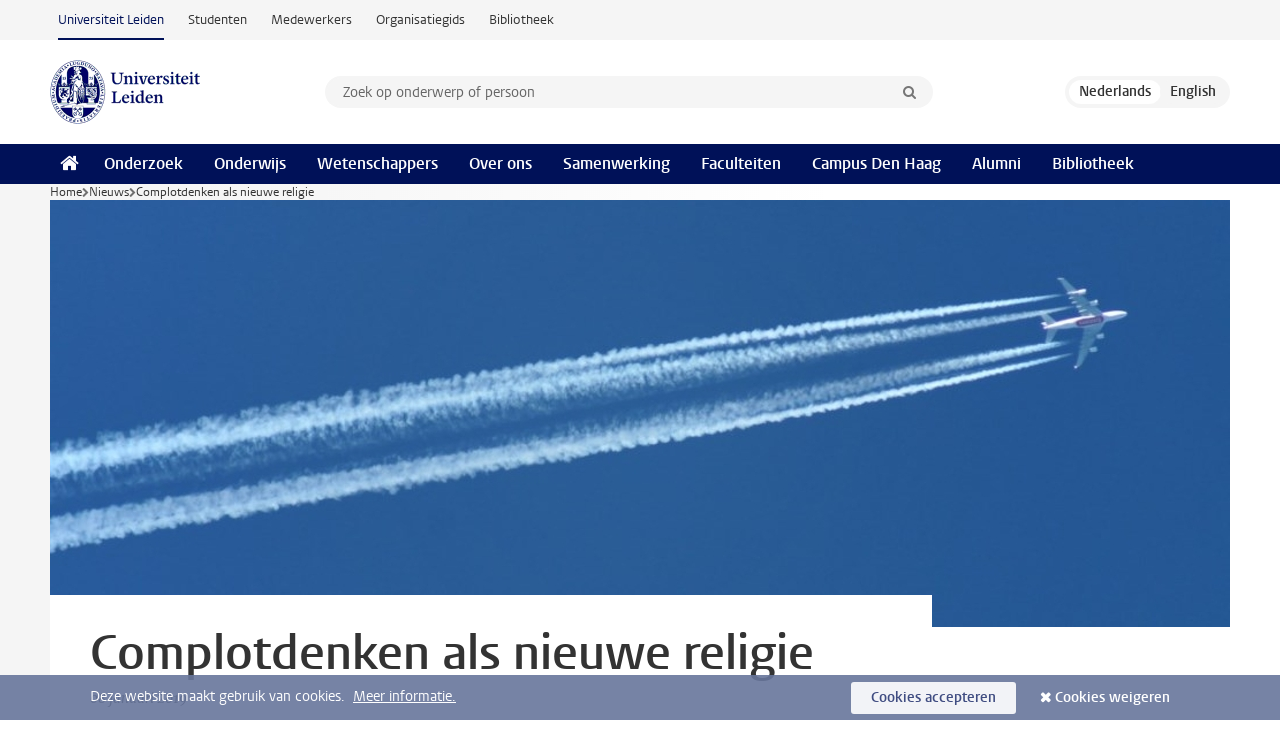

--- FILE ---
content_type: text/html;charset=UTF-8
request_url: https://www.universiteitleiden.nl/nieuws/2019/01/complotdenken-als-nieuwe-religie
body_size: 6232
content:
<!DOCTYPE html>
<html lang="nl" data-version="1.217.00" >
<head>


















<!-- standard page html head -->

    <title>Complotdenken als nieuwe religie - Universiteit Leiden</title>
        <meta name="google-site-verification" content="o8KYuFAiSZi6QWW1wxqKFvT1WQwN-BxruU42si9YjXw"/>
        <meta name="google-site-verification" content="hRUxrqIARMinLW2dRXrPpmtLtymnOTsg0Pl3WjHWQ4w"/>

        <link rel="canonical" href="https://www.universiteitleiden.nl/nieuws/2019/01/complotdenken-als-nieuwe-religie"/>
<!-- icons -->
    <link rel="shortcut icon" href="/design-1.1/assets/icons/favicon.ico"/>
    <link rel="icon" type="image/png" sizes="32x32" href="/design-1.1/assets/icons/icon-32px.png"/>
    <link rel="icon" type="image/png" sizes="96x96" href="/design-1.1/assets/icons/icon-96px.png"/>
    <link rel="icon" type="image/png" sizes="195x195" href="/design-1.1/assets/icons/icon-195px.png"/>

    <link rel="apple-touch-icon" href="/design-1.1/assets/icons/icon-120px.png"/> <!-- iPhone retina -->
    <link rel="apple-touch-icon" sizes="180x180"
          href="/design-1.1/assets/icons/icon-180px.png"/> <!-- iPhone 6 plus -->
    <link rel="apple-touch-icon" sizes="152x152"
          href="/design-1.1/assets/icons/icon-152px.png"/> <!-- iPad retina -->
    <link rel="apple-touch-icon" sizes="167x167"
          href="/design-1.1/assets/icons/icon-167px.png"/> <!-- iPad pro -->

    <meta charset="utf-8"/>
    <meta name="viewport" content="width=device-width, initial-scale=1"/>
    <meta http-equiv="X-UA-Compatible" content="IE=edge"/>

            <meta name="keywords" content="complotdenken,den haag"/>
            <meta name="description" content="Zit de Amerikaanse overheid achter de aanslagen van 11 september 2001? Zijn die witte condensstrepen achter vliegtuigen in de lucht soms ”chemtrails”: chemicaliën die doelbewust over ons worden uitgestrooid? En gaf de AIVD de opdracht om Pim Fortuyn te vermoorden? Een blik in de verwarrende wereld van&hellip;"/>
            <meta name="doctype" content="news"/>
<meta name="application-name" content="search"
data-content-type="news"
data-content-category="news"
data-protected="false"
data-language="nl"
data-last-modified-date="2019-01-08"
data-publication-date="2019-01-08"
data-organization="governance-and-global-affairs,centre-for-terrorism-and-counterterrorism"
data-faculties="governance-and-global-affairs"
data-uuid="7c708c57-f223-4277-afe4-40d7bdbe13ce"
data-website="external-site"
data-keywords="complotdenken,den haag"
/>    <!-- Bluesky -->
    <meta name="bluesky:card" content="summary_large_image">
    <meta name="bluesky:site" content="unileiden.bsky.social">
        <meta name="bluesky:title" content="Complotdenken als nieuwe religie">
        <meta name="bluesky:description" content="Zit de Amerikaanse overheid achter de aanslagen van 11 september 2001? Zijn die witte condensstrepen achter vliegtuigen in de lucht soms ”chemtrails”: chemicaliën die doelbewust over ons worden uitgestrooid? En gaf de AIVD de opdracht om Pim Fortuyn te vermoorden? Een blik in de verwarrende wereld van&hellip;">


        <meta name="bluesky:image" content="https://www.universiteitleiden.nl/binaries/content/gallery/ul2/main-images/campus-the-hague/isga/complot-vliegtuig.jpg">
    <!-- Twitter/X -->
    <meta name="twitter:card" content="summary_large_image">
    <meta name="twitter:site" content="@UniLeiden">
        <meta name="twitter:title" content="Complotdenken als nieuwe religie">
        <meta name="twitter:description" content="Zit de Amerikaanse overheid achter de aanslagen van 11 september 2001? Zijn die witte condensstrepen achter vliegtuigen in de lucht soms ”chemtrails”: chemicaliën die doelbewust over ons worden uitgestrooid? En gaf de AIVD de opdracht om Pim Fortuyn te vermoorden? Een blik in de verwarrende wereld van&hellip;">


        <meta name="twitter:image" content="https://www.universiteitleiden.nl/binaries/content/gallery/ul2/main-images/campus-the-hague/isga/complot-vliegtuig.jpg">
    <!-- Open Graph -->
        <meta property="og:title" content="Complotdenken als nieuwe religie"/>
    <meta property="og:type" content="website"/>
        <meta property="og:description" content="Zit de Amerikaanse overheid achter de aanslagen van 11 september 2001? Zijn die witte condensstrepen achter vliegtuigen in de lucht soms ”chemtrails”: chemicaliën die doelbewust over ons worden uitgestrooid? En gaf de AIVD de opdracht om Pim Fortuyn te vermoorden? Een blik in de verwarrende wereld van&hellip;"/>
        <meta property="og:site_name" content="Universiteit Leiden"/>
        <meta property="og:locale" content="nl_NL"/>

        <meta property="og:image" content="https://www.universiteitleiden.nl/binaries/content/gallery/ul2/main-images/campus-the-hague/isga/complot-vliegtuig.jpg/complot-vliegtuig.jpg/d600x315"/>

        <meta property="og:url" content="https://www.universiteitleiden.nl/nieuws/2019/01/complotdenken-als-nieuwe-religie"/>

<!-- Favicon and CSS -->

<link rel='shortcut icon' href="/design-1.1/assets/icons/favicon.ico"/>

    <link rel="stylesheet" href="/design-1.1/css/ul2external/screen.css?v=1.217.00"/>






<script>
var cookiesAccepted = 'false';
var internalTraffic = 'false';
</script>

<script>
window.dataLayer = window.dataLayer || [];
dataLayer.push({
event: 'Custom dimensions',
customDimensionData: {
faculty: 'Governance and Global Affairs',
facultyInstitute: 'Institute of Security and Global Affairs',
language: 'nl',
pageType: 'news',
publicationDate: '2019-01-08',
cookiesAccepted: window.cookiesAccepted,
},
user: {
internalTraffic: window.internalTraffic,
}
});
</script>
<!-- Google Tag Manager -->
<script>(function (w, d, s, l, i) {
w[l] = w[l] || [];
w[l].push({
'gtm.start':
new Date().getTime(), event: 'gtm.js'
});
var f = d.getElementsByTagName(s)[0],
j = d.createElement(s), dl = l != 'dataLayer' ? '&l=' + l : '';
j.async = true;
j.src =
'https://www.googletagmanager.com/gtm.js?id=' + i + dl;
f.parentNode.insertBefore(j, f);
})(window, document, 'script', 'dataLayer', 'GTM-P7SF446');
</script>
<!-- End Google Tag Manager -->



<!-- this line enables the loading of asynchronous components (together with the headContributions at the bottom) -->
<!-- Header Scripts -->
</head>
<body class=" left--detail">
<!-- To enable JS-based styles: -->
<script> document.body.className += ' js'; </script>
<div class="skiplinks">
<a href="#content" class="skiplink">Ga naar hoofdinhoud</a>
</div><div class="header-container"><div class="top-nav-section">
<nav class="top-nav wrapper js_mobile-fit-menu-items" data-show-text="toon alle" data-hide-text="verberg" data-items-text="menu onderdelen">
<ul id="sites-menu">
<li>
<a class="active track-event"
href="/"
data-event-category="external-site"
data-event-label="Topmenu external-site"
>Universiteit Leiden</a>
</li>
<li>
<a class=" track-event"
href="https://www.student.universiteitleiden.nl/"
data-event-category="student-site"
data-event-label="Topmenu external-site"
>Studenten</a>
</li>
<li>
<a class=" track-event"
href="https://www.medewerkers.universiteitleiden.nl/"
data-event-category="staffmember-site"
data-event-label="Topmenu external-site"
>Medewerkers</a>
</li>
<li>
<a class=" track-event"
href="https://www.organisatiegids.universiteitleiden.nl/"
data-event-category="org-site"
data-event-label="Topmenu external-site"
>Organisatiegids</a>
</li>
<li>
<a class=" track-event"
href="https://www.bibliotheek.universiteitleiden.nl/"
data-event-category="library-site"
data-event-label="Topmenu external-site"
>Bibliotheek</a>
</li>
</ul>
</nav>
</div>
<header id="header-main" class="wrapper clearfix">
<h1 class="logo">
<a href="/">
<img width="151" height="64" src="/design-1.1/assets/images/zegel.png" alt="Universiteit Leiden"/>
</a>
</h1><!-- Standard page searchbox -->
<form id="search" method="get" action="searchresults-main">
<input type="hidden" name="website" value="external-site"/>
<fieldset>
<legend>Zoek op onderwerp of persoon en selecteer categorie</legend>
<label for="search-field">Zoekterm</label>
<input id="search-field" type="search" name="q" data-suggest="https://www.universiteitleiden.nl/async/searchsuggestions"
data-wait="100" data-threshold="3"
value="" placeholder="Zoek op onderwerp of persoon"/>
<ul class="options">
<li>
<a href="/zoeken" data-hidden='' data-hint="Zoek op onderwerp of persoon">
Alle categorieën </a>
</li>
<li>
<a href="/zoeken" data-hidden='{"content-category":"staffmember"}' data-hint="Zoek op&nbsp;personen">
Personen
</a>
</li>
<li>
<a href="/zoeken" data-hidden='{"content-category":"education"}' data-hint="Zoek op&nbsp;onderwijs">
Onderwijs
</a>
</li>
<li>
<a href="/zoeken" data-hidden='{"content-category":"research"}' data-hint="Zoek op&nbsp;onderzoek">
Onderzoek
</a>
</li>
<li>
<a href="/zoeken" data-hidden='{"content-category":"news"}' data-hint="Zoek op&nbsp;nieuws">
Nieuws
</a>
</li>
<li>
<a href="/zoeken" data-hidden='{"content-category":"event"}' data-hint="Zoek op&nbsp;agenda">
Agenda
</a>
</li>
<li>
<a href="/zoeken" data-hidden='{"content-category":"dossier"}' data-hint="Zoek op&nbsp;dossiers">
Dossiers
</a>
</li>
<li>
<a href="/zoeken" data-hidden='{"content-category":"location"}' data-hint="Zoek op&nbsp;locaties">
Locaties
</a>
</li>
<li>
<a href="/zoeken" data-hidden='{"content-category":"course"}' data-hint="Zoek op&nbsp;cursussen">
Cursussen
</a>
</li>
<li>
<a href="/zoeken" data-hidden='{"content-category":"vacancy"}' data-hint="Zoek op&nbsp;vacatures">
Vacatures
</a>
</li>
<li>
<a href="/zoeken" data-hidden='{"content-category":"general"}' data-hint="Zoek op&nbsp;overig">
Overig
</a>
</li>
<li>
<a href="/zoeken" data-hidden='{"keywords":"true"}' data-hint="Zoek op&nbsp;trefwoorden">
Trefwoorden
</a>
</li>
</ul>
<button class="submit" type="submit">
<span>Zoeken</span>
</button>
</fieldset>
</form><div class="language-btn-group">
<span class="btn active">
<abbr title="Nederlands">nl</abbr>
</span>
<a href="https://www.universiteitleiden.nl/en/in-the-media/2019/01/conspiracy-thinking-as-new-religion" class="btn">
<abbr title="English">en</abbr>
</a>
</div>
</header><nav id="main-menu" class="main-nav js_nav--disclosure" data-nav-label="Menu" data-hamburger-destination="header-main">
<ul class="wrapper">
<li><a class="home" href="/"><span>Home</span></a></li>
<li>
<a href="/onderzoek" >Onderzoek</a>
</li>
<li>
<a href="/onderwijs" >Onderwijs</a>
</li>
<li>
<a href="/wetenschappers" >Wetenschappers</a>
</li>
<li>
<a href="/over-ons" >Over ons</a>
</li>
<li>
<a href="/samenwerking" >Samenwerking</a>
</li>
<li>
<a href="/over-ons/bestuur/faculteiten" >Faculteiten</a>
</li>
<li>
<a href="/den-haag" >Campus Den Haag</a>
</li>
<li>
<a href="/alumni" >Alumni</a>
</li>
<li>
<a href="https://www.bibliotheek.universiteitleiden.nl" >Bibliotheek</a>
</li>
</ul>
</nav>
</div>
<div class="main-container">
<div class="main wrapper clearfix">

<!-- main Student and Staff pages -->

<nav class="breadcrumb" aria-label="Breadcrumb" id="js_breadcrumbs" data-show-text="toon alle" data-hide-text="verberg" data-items-text="broodkruimels">
<ol id="breadcrumb-list">
<li>
<a href="/">Home</a>
</li>
<li>
<a href="/nieuws">
Nieuws
</a>
</li>
<li>Complotdenken als nieuwe religie</li>
</ol>
</nav>

















<article id="content" class="left--detail__layout">







<figure class="hero">
    <img src="/binaries/content/gallery/ul2/main-images/campus-the-hague/isga/complot-vliegtuig.jpg/complot-vliegtuig.jpg/d1180x428" alt=""  />
        <figcaption class="credit">


        </figcaption>
</figure>
    <header class="article-header has-hero">
        <h1>Complotdenken als nieuwe religie</h1>
        <p class="by-line">

                <time datetime="2019-01-08"> 08 januari 2019</time>
        </p>
    </header>

    <div class="article-main-content">
        <div>
            <p class="intro">Zit de Amerikaanse overheid achter de aanslagen van 11 september 2001? Zijn die witte condensstrepen achter vliegtuigen in de lucht soms ”chemtrails”: chemicaliën die doelbewust over ons worden uitgestrooid? En gaf de AIVD de opdracht om Pim Fortuyn te vermoorden? Een blik in de verwarrende wereld van complottheorieën. Die soms waar blijken te zijn.</p>

            <div class="indent">
<p>Dr. Jelle van Buuren, universitair docent, promoveerde in 2016 op „complotconstructies.” „Daarbij komt altijd het idee terug van een kleine groep mensen met kwaadwillende plannen, die schade berokkent aan een groot deel van de bevolking.” De complottheorie strijdt met officiële lezingen van bijvoorbeeld de overheid.</p>

<p>Waarom vinden samenzweringsverhalen volgens Van Buuren bij menigeen gretig aftrek? „Deels omdat zo’n theorie een eenvoudige verklaring lijkt te bieden voor een ingewikkelde wereld. Zeker in tijden van verwarring –zoals na de aanslagen op 11 september 2001– geeft zo’n verklaring houvast.”</p>    <h2>Religie</h2>
<p>In zijn onderzoek merkte Van Buuren dat complotdenken vaak „spirituele dimensies” vertoont. In het snel seculariserende Westen lijken complotverhalen „soms bijna in de plaats te komen van religie. Evenals in veel godsdiensten loopt er in complottheorieën een duidelijke scheidslijn tussen goed en kwaad. Dat geeft houvast. Bovendien ligt er ook een sterke hoop op verlossing in. Want als alle ellende op de wereld te wijten is aan een klein groepje mensen, hoeven we maar van hen af te komen om een mooiere wereld te krijgen.”</p>

<p>Lees het volledige artikel '<a href="https://www.rd.nl/kerk-religie/complotdenken-als-nieuwe-religie-1.1538740" target="_blank">Complotdenken als nieuwe religie</a>', Reformatorisch Dagblad.</p>


<ul class="tags">
        <li>
            <a href="/zoeken?keywords=true&website=external-site&q=complotdenken">complotdenken</a>
        </li>
        <li>
            <a href="/zoeken?keywords=true&website=external-site&q=den+haag">den haag</a>
        </li>
</ul>

                <section class="share">

<!-- Social Media icons 1.1 -->

<a class="facebook" href="http://www.facebook.com/sharer/sharer.php?u=https%3A%2F%2Fwww.universiteitleiden.nl%2Fnieuws%2F2019%2F01%2Fcomplotdenken-als-nieuwe-religie"><span class="visually-hidden">Delen op Facebook</span></a>
<a class="bluesky" href="https://bsky.app/intent/compose?text=Complotdenken+als+nieuwe+religie+https%3A%2F%2Fwww.universiteitleiden.nl%2Fnieuws%2F2019%2F01%2Fcomplotdenken-als-nieuwe-religie"><span class="visually-hidden">Delen via Bluesky</span></a>
<a class="linkedin" href="http://www.linkedin.com/shareArticle?mini=true&title=Complotdenken+als+nieuwe+religie&url=https%3A%2F%2Fwww.universiteitleiden.nl%2Fnieuws%2F2019%2F01%2Fcomplotdenken-als-nieuwe-religie"><span class="visually-hidden">Delen op LinkedIn</span></a>
<a class="whatsapp" href="whatsapp://send?text=Complotdenken+als+nieuwe+religie+https%3A%2F%2Fwww.universiteitleiden.nl%2Fnieuws%2F2019%2F01%2Fcomplotdenken-als-nieuwe-religie"><span class="visually-hidden">Delen via WhatsApp</span></a>
<a class="mastodon" href="https://mastodon.social/share?text=Complotdenken+als+nieuwe+religie&url=https%3A%2F%2Fwww.universiteitleiden.nl%2Fnieuws%2F2019%2F01%2Fcomplotdenken-als-nieuwe-religie"><span class="visually-hidden">Delen via Mastodon</span></a>
                </section>
            </div>

        </div>
    </div>













<aside>
        <div class="box paginated" data-per-page="10" data-prev="" data-next="">
            <div class="box-header">
                <h2>Onderzoek</h2>
            </div>
            <div class="box-content">
                <ul>
                        <li>
                            <a href="/en/research/research-projects/governance-and-global-affairs/terrorism-and-political-violence">



            <img src="/binaries/content/gallery/ul2/main-images/general/onderzoek/isga-banner---terrorism-and-political-violence.jpg/isga-banner---terrorism-and-political-violence.jpg/d64x64" alt="" width="64" height="64" />
                                <div>
                                    <p>Terrorism and Political Violence</p>
                                </div>
                            </a>
                        </li>
                        <li>
                            <a href="/en/research/research-projects/governance-and-global-affairs/conspiracy-legitimacy-and-violence">



            <img src="/binaries/content/gallery/ul2/unsorted/jelle.jpg/jelle.jpg/d64x64" alt="" width="64" height="64" />
                                <div>
                                    <p>Conspiracy, legitimacy and violence</p>
                                </div>
                            </a>
                        </li>
                </ul>
            </div>
        </div>

        <div class="box paginated" data-per-page="10" data-prev="" data-next="">
            <div class="box-header">
                <h2>Onderwijs</h2>
            </div>
            <div class="box-content">
                <ul class="bulleted">
                        <li>
                                <a href="/onderwijs/opleidingen/master/crisis-and-security-management">Crisis and Security Management (MSc)</a>
                        </li>
                        <li>
                                <a href="/onderwijs/opleidingen/bachelor/security-studies">Security Studies (BSc)</a>
                        </li>
                </ul>
            </div>
        </div>







<div class="box paginated" data-per-page="10" data-prev="" data-next="">
    <div class="box-header">
            <h2>Wetenschappers</h2>
    </div>
    <div class="box-content">
        <ul class="scientists">
                    <li>





<a href="/medewerkers/jelle-van-buuren">





                    <img src="/binaries/content/gallery/ul2/portraits/campus-the-hague/unsorted/jelle-van-buuren-1150.jpg/jelle-van-buuren-1150.jpg/d64x64" data-zoom-src="/binaries/content/gallery/ul2/portraits/campus-the-hague/unsorted/jelle-van-buuren-1150.jpg" alt="" width="64" height="64" />
    <div>
        <strong>Jelle van Buuren</strong>
            <span class="meta">Universitair hoofddocent</span>
    </div>
</a>
                    </li>
        </ul>
    </div>
</div>

        <div class="box paginated" data-per-page="10" data-prev="" data-next="">
            <div class="box-header">
                <h2>Organisatie</h2>
            </div>
            <div class="box-content">
                <ul class="bulleted">
                        <li>
                                <a href="/governance-and-global-affairs">Governance and Global Affairs</a>
                        </li>
                        <li>
                                <a href="/governance-and-global-affairs/institute-of-security-and-global-affairs">Institute of Security and Global Affairs</a>
                        </li>
                </ul>
            </div>
        </div>
































<div class="box">
    <div class="box-header">
            <h2>Zie ook</h2>
    </div>

    <div class="box-content">
        <ul>
                    <li>
                        <a href="https://www.rd.nl/kerk-religie/complotdenken-als-nieuwe-religie-1.1538740">

                            <div>
                                    <strong>Reformatorisch Dagblad 'Complotdenken als nieuwe religie'</strong>
                            </div>
                        </a>
                    </li>
        </ul>

    </div>
</div></aside>
</article>

</div>
</div><div class="footer-container">
<footer class="wrapper clearfix">
<section>
<h2>Studiekeuze</h2>
<ul>
<li>
<a href="/onderwijs/bachelors">Bacheloropleidingen</a>
</li>
<li>
<a href="/onderwijs/masters">Masteropleidingen</a>
</li>
<li>
<a href="/wetenschappers/promoveren">PhD-programma's</a>
</li>
<li>
<a href="/onderwijs/onderwijs-voor-professionals">Onderwijs voor professionals</a>
</li>
<li>
<a href="/en/education/other-modes-of-study/summer-schools">Summer Schools</a>
</li>
<li>
<a href="/onderwijs/bachelors/voorlichtingsactiviteiten/open-dagen">Open dagen</a>
</li>
<li>
<a href="/onderwijs/masters/voorlichtingsactiviteiten/master-open-dagen">Master Open Dag</a>
</li>
</ul>
</section>
<section>
<h2>Organisatie</h2>
<ul>
<li>
<a href="/en/archaeology">Archeologie</a>
</li>
<li>
<a href="/geesteswetenschappen">Geesteswetenschappen</a>
</li>
<li>
<a href="/geneeskunde-lumc">Geneeskunde/LUMC</a>
</li>
<li>
<a href="/governance-and-global-affairs">Governance and Global Affairs</a>
</li>
<li>
<a href="/rechtsgeleerdheid">Rechtsgeleerdheid</a>
</li>
<li>
<a href="/sociale-wetenschappen">Sociale Wetenschappen</a>
</li>
<li>
<a href="/wiskunde-en-natuurwetenschappen">Wiskunde en Natuurwetenschappen</a>
</li>
<li>
<a href="/afrika-studiecentrum-leiden">Afrika-Studiecentrum Leiden</a>
</li>
<li>
<a href="/honours-academy">Honours Academy</a>
</li>
<li>
<a href="/iclon">ICLON</a>
</li>
<li>
<a href="https://www.organisatiegids.universiteitleiden.nl/faculteiten-en-instituten/international-institute-for-asian-studies">International Institute for Asian Studies</a>
</li>
</ul>
</section>
<section>
<h2>Over ons</h2>
<ul>
<li>
<a href="/werken-bij">Werken bij de Universiteit Leiden</a>
</li>
<li>
<a href="https://www.luf.nl/">Steun de Universiteit Leiden</a>
</li>
<li>
<a href="/alumni">Alumni</a>
</li>
<li>
<a href="/over-ons/impact">Impact</a>
</li>
<li>
<a href="https://www.leiden-delft-erasmus.nl/">Leiden-Delft-Erasmus Universities</a>
</li>
<li>
<a href="https://www.universiteitleiden.nl/locaties">Locaties</a>
</li>
<li>
<a href="https://www.organisatiegids.universiteitleiden.nl/reglementen/algemeen/universitaire-website-disclaimer">Disclaimer</a>
</li>
<li>
<a href="https://www.organisatiegids.universiteitleiden.nl/cookies">Cookies</a>
</li>
<li>
<a href="https://www.organisatiegids.universiteitleiden.nl/reglementen/algemeen/privacyverklaringen">Privacy</a>
</li>
<li>
<a href="/over-ons/contact">Contact</a>
</li>
</ul>
</section>
<section>
<h2>Volg ons</h2>
<ul>
<li>
<a href="https://web.universiteitleiden.nl/nieuwsbrief">Lees onze wekelijkse nieuwsbrief</a>
</li>
</ul>
<div class="share">
<a href="https://bsky.app/profile/unileiden.bsky.social" class="bluesky"><span class="visually-hidden">Volg ons op bluesky</span></a>
<a href="https://nl-nl.facebook.com/UniversiteitLeiden" class="facebook"><span class="visually-hidden">Volg ons op facebook</span></a>
<a href="https://www.youtube.com/user/UniversiteitLeiden" class="youtube"><span class="visually-hidden">Volg ons op youtube</span></a>
<a href="https://www.linkedin.com/company/leiden-university" class="linkedin"><span class="visually-hidden">Volg ons op linkedin</span></a>
<a href="https://instagram.com/universiteitleiden" class="instagram"><span class="visually-hidden">Volg ons op instagram</span></a>
<a href="https://mastodon.nl/@universiteitleiden" class="mastodon"><span class="visually-hidden">Volg ons op mastodon</span></a>
</div>
</section>
</footer>
</div><div class="cookies">
<div class="wrapper">
Deze website maakt gebruik van cookies.&nbsp;
<a href="https://www.organisatiegids.universiteitleiden.nl/cookies">
Meer informatie. </a>
<form action="/nieuws/2019/01/complotdenken-als-nieuwe-religie?_hn:type=action&amp;_hn:ref=r84_r9" method="post">
<button type="submit" class="accept" name="cookie" value="accept">Cookies accepteren</button>
<button type="submit" class="reject" name="cookie" value="reject">Cookies weigeren</button>
</form>
</div>
</div><!-- bottom scripts -->
<script async defer src="/design-1.1/scripts/ul2.js?v=1.217.00" data-main="/design-1.1/scripts/ul2common/main.js"></script>
<!-- this line enables the loading of asynchronous components (together with the headContributions at the top) -->
</body>
</html>